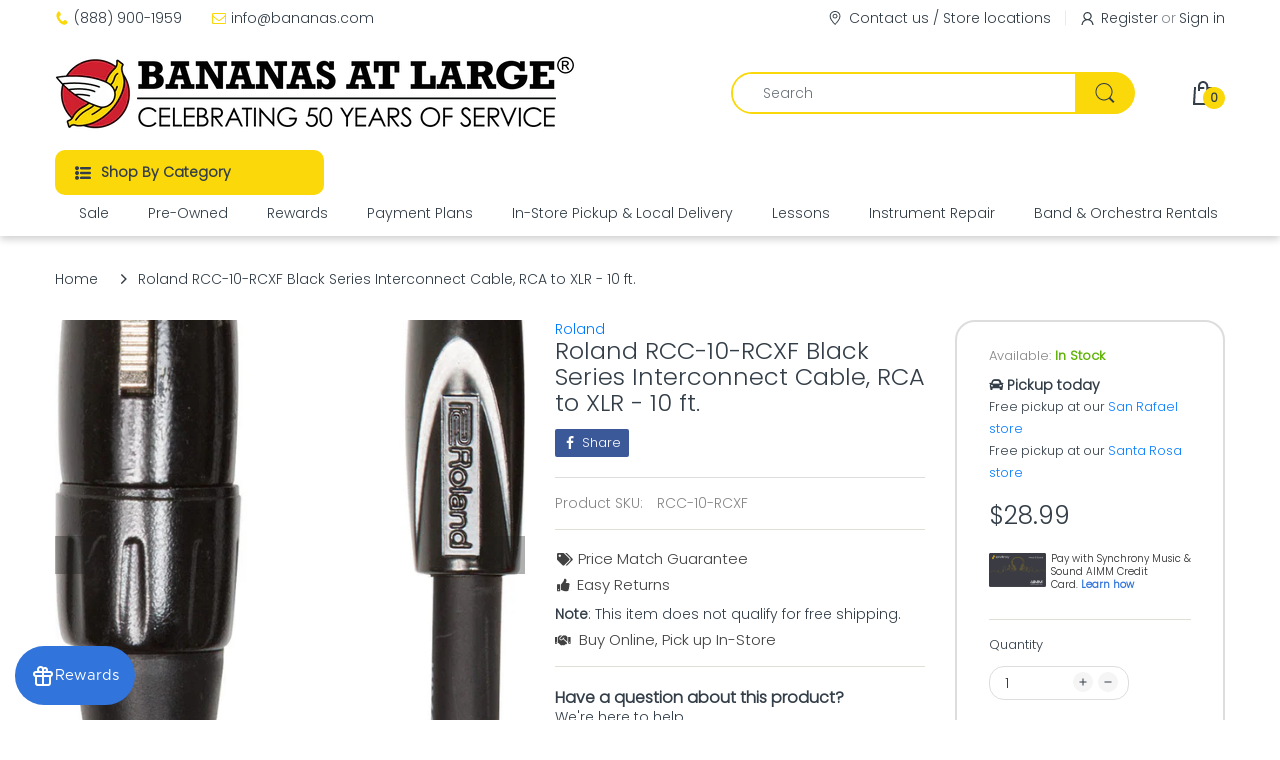

--- FILE ---
content_type: text/javascript;charset=UTF-8
request_url: https://searchserverapi1.com/recommendations?api_key=6I3q0t7K1P&recommendation_widget_key=7S0X1M4M3U2A0U9&request_page=product&product_ids=5824574149&recommendation_collection=&restrictBy%5Bshopify_market_catalogs%5D=28419981479&output=jsonp&callback=jQuery37108920793158807563_1768886223322&_=1768886223323
body_size: -25
content:
jQuery37108920793158807563_1768886223322({"error":"NO_RECOMMENDATION"});

--- FILE ---
content_type: text/javascript;charset=UTF-8
request_url: https://searchserverapi1.com/recommendations?api_key=6I3q0t7K1P&recommendation_widget_key=8E5F3G9W6H9Y3A6&request_page=product&product_ids=5824574149&recommendation_collection=&restrictBy%5Bshopify_market_catalogs%5D=28419981479&output=jsonp&callback=jQuery37108920793158807563_1768886223324&_=1768886223325
body_size: -26
content:
jQuery37108920793158807563_1768886223324({"error":"NO_RECOMMENDATION"});

--- FILE ---
content_type: text/javascript; charset=utf-8
request_url: https://www.bananas.com/products/10ft-interconnect-cable-xlrfemale-rca-black-series.js
body_size: 591
content:
{"id":5824574149,"title":"Roland RCC-10-RCXF Black Series Interconnect Cable, RCA to XLR - 10 ft.","handle":"10ft-interconnect-cable-xlrfemale-rca-black-series","description":"\u003cp\u003eRoland’s Black Series interconnect cables deliver professional performance and exceptional value. Multi-strand, oxygen-free copper core wire and high-density spiral shielding ensure perfect signal transfer for connecting pedals, instruments, studio equipment, and more. Featuring high-quality connectors and a low-capacitance design, these cables provide reliable operation and superior sound for every gear connection in your rig.\u003c\/p\u003e","published_at":"2019-12-12T16:04:11-08:00","created_at":"2016-06-23T12:19:32-07:00","vendor":"Roland","type":"Accessories - Cables \u0026 Adapters","tags":["Category:Accessories","Condition:New","Department:Pro Audio","Gift","Kangaroo","Kind:Interconnect Cables","New","Series:Roland Black","Size:≥ 10 ft.","Style:RCA to XLR","Type:Cables"],"price":2899,"price_min":2899,"price_max":2899,"available":true,"price_varies":false,"compare_at_price":2899,"compare_at_price_min":2899,"compare_at_price_max":2899,"compare_at_price_varies":false,"variants":[{"id":18517940549,"title":"Default Title","option1":"Default Title","option2":null,"option3":null,"sku":"RCC-10-RCXF","requires_shipping":true,"taxable":true,"featured_image":null,"available":true,"name":"Roland RCC-10-RCXF Black Series Interconnect Cable, RCA to XLR - 10 ft.","public_title":null,"options":["Default Title"],"price":2899,"weight":907,"compare_at_price":2899,"inventory_quantity":13,"inventory_management":"shopify","inventory_policy":"deny","barcode":"761294210772","requires_selling_plan":false,"selling_plan_allocations":[]}],"images":["\/\/cdn.shopify.com\/s\/files\/1\/0782\/2249\/products\/c0b62813e89744c321702ed4eb552ec1_86775ada-24aa-44a2-a78d-f2ef44db17c1.png?v=1548196389"],"featured_image":"\/\/cdn.shopify.com\/s\/files\/1\/0782\/2249\/products\/c0b62813e89744c321702ed4eb552ec1_86775ada-24aa-44a2-a78d-f2ef44db17c1.png?v=1548196389","options":[{"name":"Title","position":1,"values":["Default Title"]}],"url":"\/products\/10ft-interconnect-cable-xlrfemale-rca-black-series","media":[{"alt":"Roland RCC-10-RCXF Black Series 10ft. Interconnect Cable with XLR Female to RCA - Bananas at Large","id":72481177672,"position":1,"preview_image":{"aspect_ratio":0.608,"height":1024,"width":623,"src":"https:\/\/cdn.shopify.com\/s\/files\/1\/0782\/2249\/products\/c0b62813e89744c321702ed4eb552ec1_86775ada-24aa-44a2-a78d-f2ef44db17c1.png?v=1548196389"},"aspect_ratio":0.608,"height":1024,"media_type":"image","src":"https:\/\/cdn.shopify.com\/s\/files\/1\/0782\/2249\/products\/c0b62813e89744c321702ed4eb552ec1_86775ada-24aa-44a2-a78d-f2ef44db17c1.png?v=1548196389","width":623}],"requires_selling_plan":false,"selling_plan_groups":[]}

--- FILE ---
content_type: text/javascript; charset=UTF-8
request_url: https://shy.elfsight.com/p/boot/?callback=__esappsPlatformBoot6873575354&shop=bananasatlarge.myshopify.com&w=4ed96fc8-ad61-4f8b-8ce6-46e0041ef8da
body_size: 1599
content:
/**/__esappsPlatformBoot6873575354({"status":1,"data":{"widgets":{"4ed96fc8-ad61-4f8b-8ce6-46e0041ef8da":{"status":1,"data":{"app":"google-reviews","settings":{"widgetId":"4ed96fc8-ad61-4f8b-8ce6-46e0041ef8da","widgetOrigin":"shy.elfsight.com","googleURL":"ChIJ2aY-xfyZhYARGEH2f9F3WiY","contentDivider1":null,"filterTextPresence":true,"filterMinRating":4,"filterDivider1":null,"filterExcludeKeywords":["Warren Wild"],"filterIncludeKeywords":[],"filterDivider2":null,"filterTotalCount":12,"sorting":"recent","contentDivider2":null,"headingVisible":false,"widgetTitle":"What our customers say","localization":{"language":"en","messages":[]},"tabsVisible":false,"tabsElements":["icon","name","rating"],"headerVisible":false,"headerElements":["title","rating","reviewsCount","button"],"layoutDivider1":null,"widgetWidth":"1220","layout":"slider","listItemsPerPage":8,"masonryItemsPerPage":8,"gridItemsPerPage":8,"sliderItemsPerView":"auto","sliderLoop":true,"sliderArrows":true,"sliderDrag":true,"sliderSpeed":0.6,"sliderAutoplay":0,"sliderAutoplaySwitch":false,"sliderPaginationType":"dots","badgePosition":"bottomLeft","badgeElements":["suppliers","title","totalReviews"],"sidebar":true,"reviewCardLayout":"bubble","supplierStyle":"icon","reviewElements":["authorName","authorPicture","date","rating","supplier"],"reviewTextLength":"short","enableSchemaOrg":true,"colorScheme":"light","accentColor":"#1c91ff","badgeBackgroundColor":"rgb(255, 255, 255)","badgeTextColor":"rgb(17, 17, 17)","backgroundType":"transparent","backgroundColor":"rgb(255, 255, 255)","backgroundImage":null,"backgroundImageOverlayColor":null,"styleDivider1":null,"textColor":"rgb(0, 0, 0)","reviewBackgroundColor":"rgb(250, 250, 250)","ratingStyle":"common","ratingColor":"rgb(255, 180, 0)","widgetTitleColor":"rgb(17, 17, 17)","supplierColor":"original","reviewTextFontSize":16,"widgetTitleFontSize":22,"widgetTitleFontWeight":700,"styleDivider2":null,"deactivate":false,"showElfsightLogo":false,"freeLinkUrl":null,"freeLinkAnchor":null,"customCSS":".global-styles,\r\n.shopify-section:has([id*=\"eapps-google-reviews\"]) .custom-item-inner {\r\n  position: static !important;\r\n  transform: none !important;\r\n}","hideElfsightLogo":true},"preferences":[]}}},"assets":["https:\/\/static.elfsight.com\/apps\/google-reviews\/stable\/9acd6e799acb08c14ca2a63e659638e14a9aa5a8\/app\/googleReviews.js"]}});